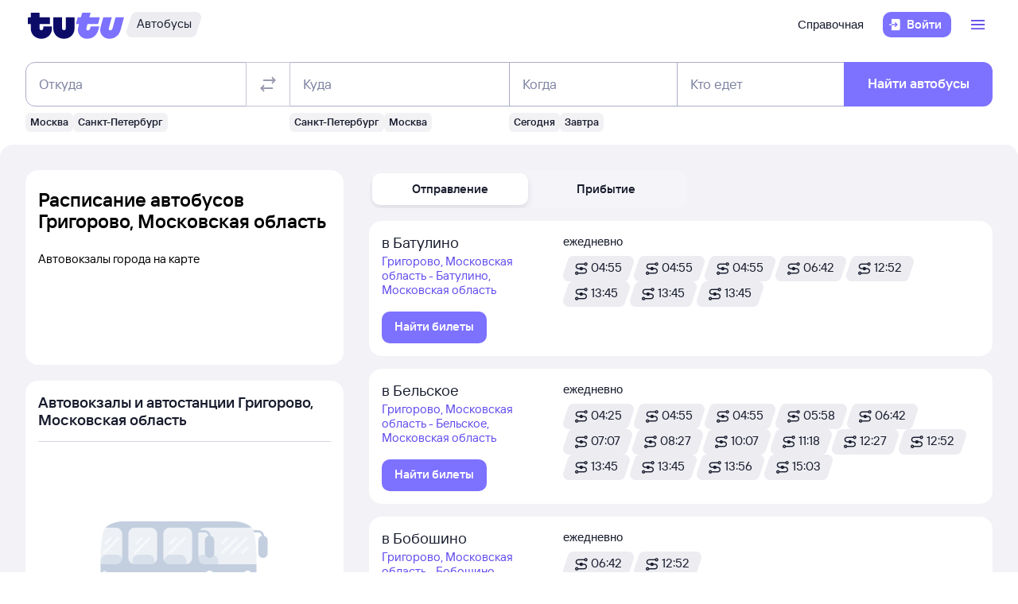

--- FILE ---
content_type: text/javascript; charset=utf-8
request_url: https://cdn1.tu-tu.ru/bus/_next/static/chunks/198-11b8ac4577dadc0a.js
body_size: 2746
content:
try{!function(){var t="undefined"!=typeof window?window:"undefined"!=typeof global?global:"undefined"!=typeof globalThis?globalThis:"undefined"!=typeof self?self:{},e=(new t.Error).stack;e&&(t._sentryDebugIds=t._sentryDebugIds||{},t._sentryDebugIds[e]="cc478b42-a4cf-4988-8cd3-2cf08c49a874",t._sentryDebugIdIdentifier="sentry-dbid-cc478b42-a4cf-4988-8cd3-2cf08c49a874")}()}catch(t){}"use strict";(self.webpackChunk_N_E=self.webpackChunk_N_E||[]).push([[198],{10902:(t,e,n)=>{n.d(e,{z:()=>m});var a=n(14232),o=n(69241),i=n(61745),c=n(40641);n(5491);var l={ProgressBar:"ProgressBar_32be423a","background-default":"backgroundDefault_32be423a","background-semantic-neutral":"backgroundSemanticNeutral_32be423a","background-semantic-brand":"backgroundSemanticBrand_32be423a","background-semantic-brand-deep":"backgroundSemanticBrandDeep_32be423a","background-semantic-positive":"backgroundSemanticPositive_32be423a","background-semantic-warning":"backgroundSemanticWarning_32be423a","background-semantic-negative":"backgroundSemanticNegative_32be423a","background-semantic-rose":"backgroundSemanticRose_32be423a","background-semantic-teal":"backgroundSemanticTeal_32be423a","background-semantic-static-dark":"backgroundSemanticStaticDark_32be423a","background-semantic-static-light":"backgroundSemanticStaticLight_32be423a","content-positive":"contentPositive_32be423a","content-positive-low":"contentPositiveLow_32be423a","content-warning":"contentWarning_32be423a","content-negative":"contentNegative_32be423a","content-negative-low":"contentNegativeLow_32be423a","content-semantic-neutral-primary":"contentSemanticNeutralPrimary_32be423a","content-semantic-brand-primary":"contentSemanticBrandPrimary_32be423a","content-semantic-brand-deep-primary":"contentSemanticBrandDeepPrimary_32be423a","content-semantic-positive-primary":"contentSemanticPositivePrimary_32be423a","content-semantic-warning-primary":"contentSemanticWarningPrimary_32be423a","content-semantic-negative-primary":"contentSemanticNegativePrimary_32be423a","content-semantic-rose-primary":"contentSemanticRosePrimary_32be423a","content-semantic-teal-primary":"contentSemanticTealPrimary_32be423a","content-semantic-static-dark-primary":"contentSemanticStaticDarkPrimary_32be423a","content-semantic-static-light-primary":"contentSemanticStaticLightPrimary_32be423a","content-semantic-neutral-secondary":"contentSemanticNeutralSecondary_32be423a","content-semantic-brand-secondary":"contentSemanticBrandSecondary_32be423a","content-semantic-brand-deep-secondary":"contentSemanticBrandDeepSecondary_32be423a","content-semantic-positive-secondary":"contentSemanticPositiveSecondary_32be423a","content-semantic-warning-secondary":"contentSemanticWarningSecondary_32be423a","content-semantic-negative-secondary":"contentSemanticNegativeSecondary_32be423a","content-semantic-rose-secondary":"contentSemanticRoseSecondary_32be423a","content-semantic-teal-secondary":"contentSemanticTealSecondary_32be423a","content-semantic-static-dark-secondary":"contentSemanticStaticDarkSecondary_32be423a","content-semantic-static-light-secondary":"contentSemanticStaticLightSecondary_32be423a","content-semantic-neutral-tertiary":"contentSemanticNeutralTertiary_32be423a","layout-100":"layout100_32be423a","layout-200":"layout200_32be423a","layout-sm-100":"layoutSm100_32be423a","layout-sm-200":"layoutSm200_32be423a","layout-md-100":"layoutMd100_32be423a","layout-md-200":"layoutMd200_32be423a","layout-lg-100":"layoutLg100_32be423a","layout-lg-200":"layoutLg200_32be423a","layout-xl-100":"layoutXl100_32be423a","layout-xl-200":"layoutXl200_32be423a","layout-xxl-100":"layoutXxl100_32be423a","layout-xxl-200":"layoutXxl200_32be423a"};function m(t){let{className:e="",color:n="positive",backgroundColor:m="default",size:r=100,value:s=0,max:g=1,style:d,"data-ti":u="progress-bar",..._}=t,p=Math.min(+s,+g),b={...d,"--kite-progress-bar-component-completion":"".concat(-100+p/g*100,"%")},x=(0,c.KA)(r,100,(t,e)=>{let n=(0,c.uC)(t);return l["layout".concat(n,"-").concat(e)]});return a.createElement("progress",{style:b,className:(0,o.$)(l.ProgressBar,x,e,l["content-".concat(n)],l["background-".concat(m)]),...(0,i.th)(u),..._,max:g,value:p})}},92321:(t,e,n)=>{n.d(e,{F:()=>u});var a=n(14232),o=n(69241),i=n(43065),c=n(58587),l=n(43496),m=n(40139),r=n(40641),s=n(61745);n(25243),n(5491),n(84385),n(38803),n(31872),n(39671),n(86023),n(98477),n(54651),n(374),n(42545),n(11407),n(53641),n(26224),n(38325),n(97169),n(48554),n(88197),n(77728),n(73079),n(15812),n(34828),n(37127),n(45615),n(55305),n(90024),n(47600),n(13021),n(99800),n(1191),n(95371),n(61139),n(88462),n(72924),n(3754),n(62641),n(55607),n(98854);let g=(0,r.DM)({xsmall:"small-plain",small:"small-medium",medium:"medium-large",large:"large-large"});var d={"content-xsmall":"contentXsmall_648641c0","panel-xsmall":"panelXsmall_648641c0","content-small":"contentSmall_648641c0","panel-small":"panelSmall_648641c0","content-medium":"contentMedium_648641c0","panel-medium":"panelMedium_648641c0","content-large":"contentLarge_648641c0","panel-large":"panelLarge_648641c0","position-top":"positionTop_648641c0","position-right":"positionRight_648641c0","position-bottom":"positionBottom_648641c0","position-left":"positionLeft_648641c0","image-top":"imageTop_648641c0","image-bottom":"imageBottom_648641c0","image-left":"imageLeft_648641c0","image-right":"imageRight_648641c0","content-xsmall-sm":"contentXsmallSm_648641c0","content-small-sm":"contentSmallSm_648641c0","content-medium-sm":"contentMediumSm_648641c0","content-large-sm":"contentLargeSm_648641c0","position-top-sm":"positionTopSm_648641c0","position-right-sm":"positionRightSm_648641c0","position-bottom-sm":"positionBottomSm_648641c0","position-left-sm":"positionLeftSm_648641c0","image-top-sm":"imageTopSm_648641c0","image-bottom-sm":"imageBottomSm_648641c0","image-left-sm":"imageLeftSm_648641c0","image-right-sm":"imageRightSm_648641c0","content-xsmall-md":"contentXsmallMd_648641c0","content-small-md":"contentSmallMd_648641c0","content-medium-md":"contentMediumMd_648641c0","content-large-md":"contentLargeMd_648641c0","position-top-md":"positionTopMd_648641c0","position-right-md":"positionRightMd_648641c0","position-bottom-md":"positionBottomMd_648641c0","position-left-md":"positionLeftMd_648641c0","image-top-md":"imageTopMd_648641c0","image-bottom-md":"imageBottomMd_648641c0","image-left-md":"imageLeftMd_648641c0","image-right-md":"imageRightMd_648641c0","content-xsmall-lg":"contentXsmallLg_648641c0","content-small-lg":"contentSmallLg_648641c0","content-medium-lg":"contentMediumLg_648641c0","content-large-lg":"contentLargeLg_648641c0","position-top-lg":"positionTopLg_648641c0","position-right-lg":"positionRightLg_648641c0","position-bottom-lg":"positionBottomLg_648641c0","position-left-lg":"positionLeftLg_648641c0","image-top-lg":"imageTopLg_648641c0","image-bottom-lg":"imageBottomLg_648641c0","image-left-lg":"imageLeftLg_648641c0","image-right-lg":"imageRightLg_648641c0","content-xsmall-xl":"contentXsmallXl_648641c0","content-small-xl":"contentSmallXl_648641c0","content-medium-xl":"contentMediumXl_648641c0","content-large-xl":"contentLargeXl_648641c0","position-top-xl":"positionTopXl_648641c0","position-right-xl":"positionRightXl_648641c0","position-bottom-xl":"positionBottomXl_648641c0","position-left-xl":"positionLeftXl_648641c0","image-top-xl":"imageTopXl_648641c0","image-bottom-xl":"imageBottomXl_648641c0","image-left-xl":"imageLeftXl_648641c0","image-right-xl":"imageRightXl_648641c0","content-xsmall-xxl":"contentXsmallXxl_648641c0","content-small-xxl":"contentSmallXxl_648641c0","content-medium-xxl":"contentMediumXxl_648641c0","content-large-xxl":"contentLargeXxl_648641c0","position-top-xxl":"positionTopXxl_648641c0","position-right-xxl":"positionRightXxl_648641c0","position-bottom-xxl":"positionBottomXxl_648641c0","position-left-xxl":"positionLeftXxl_648641c0","image-top-xxl":"imageTopXxl_648641c0","image-bottom-xxl":"imageBottomXxl_648641c0","image-left-xxl":"imageLeftXxl_648641c0","image-right-xxl":"imageRightXxl_648641c0",flex:"flex_648641c0","flex-column":"flexColumn_648641c0","cover-flex":"coverFlex_648641c0",start:"start_648641c0",center:"center_648641c0",end:"end_648641c0","label-value-default-start":"labelValueDefaultStart_648641c0","label-value-default-center":"labelValueDefaultCenter_648641c0","label-value-default-end":"labelValueDefaultEnd_648641c0",flex1:"flex1_648641c0",relative:"relative_648641c0"};function u(t){let{topSlot:e,bottomSlot:n,bottomSlotPosition:u="start",listSlotPosition:_="start",topSlotPosition:p="start",size:b="small",backgroundColor:x,image:y,children:f,className:S,source:v,"data-ti":h="tile",...L}=t,k=(0,r.KA)(b,(t,e)=>{let n=(0,r.uC)(t);return d["content-".concat(e).concat(n)]}),X=(0,r.KA)(null==y?void 0:y.position,(t,e)=>{let n=(0,r.uC)(t);return d["position-".concat(e).concat(n)]}),R=(0,a.useMemo)(()=>{if(null==y?void 0:y.src){let{isRounding:t,position:e="top",isCover:n=!1,tag:c="figure",className:l,source:s,isPictureHalf:g,backgroundColor:u,..._}=y,p=(0,r.KA)(r.M0,t=>{let n=(0,r.uC)(t),a=function(t){let e,n=Object.keys(r.M0),a=(0,r.mT)(t),o={};return n.forEach(t=>{void 0!==a[t]&&(e=a[t]),o[t]=e}),o}(e)[t];return d["image-".concat(a).concat(n)]}),b={xs:n?500:300,lg:n?500:400,xl:n?600:500},x=null!=v?v:a.createElement(a.Fragment,null,s,a.createElement(i._,{alt:null==y?void 0:y.alt,..._}));return a.createElement(m._,{..._,topRightRound:b,topLeftRound:b,bottomRightRound:b,bottomLeftRound:b,isTopRightRounded:t,isTopLeftRounded:t,isBottomRightRounded:t,isBottomLeftRounded:t,paddingTop:0,paddingRight:0,paddingBottom:0,paddingLeft:0,className:(0,o.$)(g&&d.flex1,d.relative,l,n&&p),tag:c,backgroundColor:u},x)}return null},[y,v]);return a.createElement(l.Z,{className:(0,o.$)(d.flex,"object"!=typeof b&&d["panel-".concat(b)],(null==y?void 0:y.isCover)&&d["cover-flex"],!(null==y?void 0:y.src)&&d["flex-column"],X,k,S),paddingTop:{xs:350,lg:400,xl:500},paddingRight:{xs:350,lg:400,xl:500},paddingBottom:{xs:350,lg:400,xl:500},paddingLeft:{xs:350,lg:400,xl:500},size:{xs:500,lg:600},backgroundColor:x,...(0,s.th)(h),...L},e&&a.createElement("div",{className:d[p]},e),R,a.createElement(c.Im,{sizeContrast:g(b),align:u,className:(0,o.$)((null==y?void 0:y.isPictureHalf)&&d.flex1,d["label-value-default-".concat(_)])},f),n&&a.createElement("div",{className:d[u]},n))}}}]);
//# sourceMappingURL=198-11b8ac4577dadc0a.js.map

--- FILE ---
content_type: text/javascript; charset=utf-8
request_url: https://cdn1.tu-tu.ru/bus/_next/static/chunks/819-dcca3b42543bb9b4.js
body_size: 25289
content:
try{!function(){var M="undefined"!=typeof window?window:"undefined"!=typeof global?global:"undefined"!=typeof globalThis?globalThis:"undefined"!=typeof self?self:{},N=(new M.Error).stack;N&&(M._sentryDebugIds=M._sentryDebugIds||{},M._sentryDebugIds[N]="afaf6ad3-2d1f-446d-a616-489ccc66f7bf",M._sentryDebugIdIdentifier="sentry-dbid-afaf6ad3-2d1f-446d-a616-489ccc66f7bf")}()}catch(M){}"use strict";(self.webpackChunk_N_E=self.webpackChunk_N_E||[]).push([[819],{37771:(M,N,D)=>{D.d(N,{w:()=>j});var j=function(M){return M.SEARCH_FORM="search_form",M.OFFER="offer",M}({})},42829:(M,N,D)=>{D.d(N,{A:()=>e});var j=D(37876);D(14232);var I=D(30369);let z=[{name:"comfort",title:"Удобства на рейсе",text:"видно сразу"},{name:"reviews",title:"Отзывы пассажиров",text:"помогут выбрать рейс"},{name:"support",title:"Служба поддержки",text:"по телефону и в чатах"},{name:"manage_order",title:"Управляйте заказом",text:"в личном кабинете"}],g=[{src:"[data-uri]",text:"Отзывы реальных пассажиров"},{src:"[data-uri]",text:"Управляйте заказами в".concat(I.OX,"личном кабинете")},{src:"[data-uri]",text:"Покажем удобства на".concat(I.OX,"рейсах")},{src:"[data-uri]",text:"Служба поддержки по".concat(I.OX,"телефону и в чатах")}];var T=D(61745),y=D(16622),A=D(50607),u=D(58587),O=D(40139),L=D(92321);let x={slide:"eaXqC9sb8DkY8MvK"},E=M=>{let{isMobile:N=!1}=M;return(0,j.jsx)(y.F,{mode:"multiple",slideWidth:N?"80%":"".concat(100/g.length,"%"),hideBadge:!0,hidePaginationBar:!0,...(0,T.th)("advantagesBanner_new"),elements:g.map(M=>{let{src:D,text:I}=M;return(0,j.jsx)(L.F,{size:"small",className:x.slide,backgroundColor:"transparent",isRounded:!1,padding:0,topSlot:(0,j.jsx)(O._,{src:D,alt:"Баннер",ratio:N?"custom":void 0,isTopRightRounded:!0,isBottomRightRounded:!0,isTopLeftRounded:!0,isBottomLeftRounded:!0}),children:(0,j.jsx)(u.Im,{children:(0,j.jsx)(A.PM,{maxLines:2,label:I,variant:{xs:"paragraph-large",sm:"paragraph-medium"}})})},D)})})};var i=D(69241),Q=D(45302),k=D(55272),c=D(41961);let S={container:"nRFa13xRP8TF7rYo",content:"O8KMCHIEckIrxQcK",button:"xAHodXbS7kgra_vy",title:"yoHUgpcQHe0tnaJX",text:"P7JHfYshlbU0gYIN",image_background:"sxjgaNuxrK86t5Qz",image:"nmH6iMYaeAsSabeu"},U=M=>{let{onDateSelected:N=()=>{},onBannerClick:D=()=>{},onBannerButtonClick:I=()=>{}}=M;return(0,j.jsx)(Q.A,{isMobile:!0,onDateSelected:N,target:(0,j.jsxs)("div",{"data-ti":"advantagesBanner",className:(0,i.A)(S.container,"j-container"),onClick:M=>{(M=>{let N=M;for(;N.parentNode&&-1===N.className.indexOf("j-container");){if(-1!==N.className.indexOf("j-button"))return!0;N=N.parentNode}return!1})(M.target)||D("bus_buy_online")},children:[(0,j.jsxs)("div",{className:S.content,children:[(0,j.jsx)(c.A,{header:!0,className:S.title,children:"Выберите удобный рейс и\xa0купите онлайн"}),(0,j.jsx)(c.A,{className:S.text,children:"Вам помогут отзывы пассажиров и\xa0список услуг на рейсе"}),(0,j.jsx)(k.A,{onClick:I,classes:{wrapper:(0,i.A)(S.button,"j-button")},children:"Найти билеты"})]}),(0,j.jsx)("div",{className:S.image_background}),(0,j.jsx)("div",{className:S.image})]})})},C={box:"gfmJMGAth3kxNSul",icon:"flhuBAW43CYHVo6n",comfort:"OJ3Mf2EHb0gy3t8y",reviews:"txWGZQdbSXw3jjtK",support:"e0_5AoXc0o8KdS78",manage_order:"PlCqqwyEJyU0D37O",text:"Xd8BVIo0iccHi7lX"},w=M=>{let{advantage:{name:N,text:D,title:I},className:z="",onClick:g=()=>{}}=M;return(0,j.jsxs)("div",{className:(0,i.A)(C.box,C[N],z),onClick:()=>{g(N)},children:[(0,j.jsx)("div",{className:C.icon}),(0,j.jsx)(c.A,{header:!0,size:"XS",centered:!0,paragraph:!1,children:I}),(0,j.jsx)(c.A,{centered:!0,paragraph:!1,className:C.text,children:D})]})},Y={root:"g_g7uvH3bOEsrI3i",scroll_wrapper:"vHkV9BcQVTYob1CJ",container:"SUEUGVphavI3fKg2"},e=M=>{let{advantages:N=z,bannerType:D="multiple",isMobile:I=!1,onBannerClick:g=()=>{},onDateSelected:T=()=>{},onBannerButtonClick:y=()=>{}}=M;return"kite"===D?(0,j.jsx)(E,{isMobile:I}):"singular"===D?(0,j.jsx)(U,{onDateSelected:T,onBannerClick:g,onBannerButtonClick:y}):(0,j.jsx)("div",{className:Y.root,"data-ti":"advantagesBanner",children:(0,j.jsx)("div",{className:Y.scroll_wrapper,children:(0,j.jsx)("div",{className:Y.container,children:N.map(M=>(0,j.jsx)(w,{advantage:M,className:Y.item,onClick:g},M.name))})})})}},44537:(M,N,D)=>{D.d(N,{A:()=>T});var j=D(37876);D(14232);var I=D(69241),z=D(70864);let g={layout:"CBn3ERf38BUs3x2o",layoutReverse:"vhmvgpirHv8gE8G4"},T=M=>{let{children:N,className:D,isError:T=!1,reverse:y=!1,errorProps:A}=M;return(0,j.jsx)("div",{className:(0,I.A)(D,{[g.layout]:!T,[g.layoutReverse]:!T&&y}),children:T?(0,j.jsx)(z.A,{...A}):N})}},74415:(M,N,D)=>{D.d(N,{F:()=>z,L:()=>I});var j=D(98336);let I=(M,N,D)=>{let I=(0,j._U)(N);M.send("bus_departure_date_click",{type:"action",block:D,...(0,j.vd)(I)?{departure_date:(0,j.s$)(I)}:null})},z=(M,N)=>{let{from:D,to:I,date:z="",count:g=1,block:T}=N,y=(0,j._U)(z);M.send("bus_search_click",{type:"action",block:T,passenger_count:g,...D?{bus_departure_city_id:D}:null,...I?{bus_arrival_city_id:I}:null,...(0,j.vd)(y)?{departure_date:(0,j.s$)(y)}:null})}},81906:(M,N,D)=>{D.d(N,{A:()=>l});var j=D(37876),I=D(14232),z=D(69241),g=D(98336),T=D(374),y=D(11407),A=D(68849),u=D(49136);let O={wrapper:"X2I34F93mRkbdqsN",header:"_8hqWXFtIOQ7g6AD"},L=M=>{let{buttonText:N="Найти билеты",buttonProps:D={},onDateSelected:z=()=>{},onCalendarOpen:L=()=>{}}=M,[x,E]=(0,I.useState)(!1),i=(0,I.useCallback)(()=>{E(!1)},[]),Q=(0,I.useCallback)(()=>{E(!0)},[]);(0,I.useEffect)(()=>{x&&(Q(),L())},[x,L,Q]);let k=(0,I.useCallback)(M=>{let{modifiers:N,day:D}=M;null!=N&&N.disabled||(z((0,g.Yq)((0,g._U)(D),g.L7)),i())},[z,i]);return(0,j.jsx)(A.y,{isOpen:x,setOpen:E,containerStyle:{xs:"modal",sm:"dropdown"},modalProps:{minHeight:"fit-content"},renderContent:()=>(0,j.jsxs)("div",{className:O.wrapper,children:[(0,j.jsx)("div",{className:O.header,children:(0,j.jsx)(T.$n,{size:200,color:"secondary-neutral",onClick:i,isCircle:!0,leftAddon:(0,j.jsx)(y.a,{icon:"cross_outline"})})}),(0,j.jsx)(u.Ay,{modifiers:{weekend:{daysOfWeek:[0,6]}},disabledDays:{before:new Date},onChange:k,testAttributes:{container:"datepicker"}})]}),children:M=>{let{ref:I}=M;return(0,j.jsx)(T.$n,{...D,ref:I,onClick:Q,children:N})}})};var x=D(41576),E=D(61745),i=D(39671),Q=D(23311),k=D(55607);let c=M=>{let{timeItem:N,isMobile:D=!1}=M,{isTransit:I,time:z}=N;return(0,j.jsx)(k.m,{content:(0,j.jsx)(Q.L9,{color:"primary",children:"Транзитный рейс"}),openOnClick:I&&D,openOnHover:I&&!D,children:M=>{let{ref:N}=M;return(0,j.jsx)(i.E,{ref:N,value:z,size:400,badgeStyle:"tilt",leftIcon:I?(0,j.jsx)(y.a,{icon:"transit",...(0,E.th)("transit_mark")}):null,...(0,E.th)("route-time")})}})};var S=D(14555),U=D(64448),C=D(50607),w=D(58587),Y=D(43496),e=D(83802);let a={offerCard:"pSDjWVkcP2gcuR3e",info:"U_x3YCCrs2keisuo",btn:"EQJqXaw3WyEwk_Hz",schedule:"dCLfso94KdeZGF3I",group:"a0EJShcVNpUl8A_Q",times:"meeBYrG4bxwBYiSF",more:"PG_xu_qiLy4amlV_"},l=M=>{let{offer:N,title:D,isMobile:g=!1,timeBadgesCountLimit:T=18,className:y="",onDateSelected:A=()=>{},onSearchButtonClick:u=()=>{},onRelatedLinkClick:O=()=>{}}=M,{schedules:k,relatedLinks:l,arrivalGeoPointId:s,departureGeoPointId:t}=N,[d,G]=(0,I.useState)(!1),o=()=>{G(!0)},Z=(0,I.useMemo)(()=>Object.values(k.reduce((M,N)=>{var D;let{activeDaysData:j}=N,I=JSON.stringify(j),z=(null==(D=M[I])?void 0:D.times)||[];return z.push(N),M[I]={times:z,activeDaysData:j},M},{})),[k]);return(0,j.jsxs)(Y.Z,{className:(0,z.A)(a.offerCard,y),...(0,E.th)("tableCard"),children:[(0,j.jsxs)("div",{className:a.info,children:[(0,j.jsxs)(w.Im,{children:[D?(0,j.jsx)(C.PM,{label:D,labelColor:"neutral-primary",variant:"header-small"}):null,l.map(M=>(0,j.jsx)(C.PM,{label:(0,j.jsx)(x.Q,{href:M.href,onClick:()=>{(M=>{let{type:N,reload:D,href:j}=M;(0,U.e)(),O(t,s,N),D&&j&&(0,S.xr)(j)})(M)},...(0,E.th)("schedule_link"),children:M.text},M.href)},M.href))]}),(0,j.jsx)(L,{buttonProps:{size:400,className:a.btn,...(0,E.th)("buttonPrice")},onDateSelected:M=>{(0,U.e)(),A(M,t,s)},onCalendarOpen:()=>{u(t,s)}})]}),(0,j.jsx)("ul",{className:a.schedule,children:Z.map((M,N)=>{let I=M.times.length,z=I>T,y=z&&!d?null==M?void 0:M.times.slice(0,T):null==M?void 0:M.times;return(0,j.jsxs)("li",{className:a.group,...(0,E.th)("scheduleRoute"),children:[(0,j.jsx)(e.A,{data:M.activeDaysData,dayComponent:M=>(0,j.jsx)(Q.L9,{...M,color:"neutral-primary"}),weekendComponent:M=>(0,j.jsx)(Q.L9,{...M,color:"neutral-secondary"}),...(0,E.th)("scheduleDays")}),(0,j.jsxs)("ul",{className:a.times,children:[null==y?void 0:y.map(M=>(0,j.jsx)(c,{timeItem:M,isMobile:g},M.hash)),z&&!d&&(0,j.jsx)(i.E,{value:"еще ".concat(I-T," ..."),size:400,badgeStyle:"tilt",color:"brand",contentColor:"brand-primary",className:a.more,onClick:o},"more")]})]},"".concat(D).concat(N))})})]})}}}]);
//# sourceMappingURL=819-dcca3b42543bb9b4.js.map

--- FILE ---
content_type: text/javascript; charset=utf-8
request_url: https://cdn1.tu-tu.ru/bus/_next/static/chunks/175-c8bab2ae2dd8576b.js
body_size: 13359
content:
try{!function(){var c="undefined"!=typeof window?window:"undefined"!=typeof global?global:"undefined"!=typeof globalThis?globalThis:"undefined"!=typeof self?self:{},t=(new c.Error).stack;t&&(c._sentryDebugIds=c._sentryDebugIds||{},c._sentryDebugIds[t]="74a0cd6a-679d-4451-bc83-eb7ce2c2f090",c._sentryDebugIdIdentifier="sentry-dbid-74a0cd6a-679d-4451-bc83-eb7ce2c2f090")}()}catch(c){}"use strict";(self.webpackChunk_N_E=self.webpackChunk_N_E||[]).push([[175,633],{17078:(c,t,a)=>{a.d(t,{A:()=>cx});var n=a(37876),e=a(14232),o=a(56355),l=a(74415),r=a(1093),i=a(37771),s=a(44545);let u=function(c,t){let a=arguments.length>2&&void 0!==arguments[2]?arguments[2]:0;c.send(o.m[s.PK.RASPISANIE_GOROD],{type:"page",...t?{bus_departure_city_id:t}:null,bus_schedule_result_type:t&&a?"offers_available":"empty"})},d=function(c,t,a){let n=!(arguments.length>3)||void 0===arguments[3]||arguments[3],e={from:t,to:a};if(!n){let{from:c,to:t}=e;e={from:t,to:c}}(0,l.F)(c,{...e,block:i.w.OFFER})},m=function(c){let t=arguments.length>1&&void 0!==arguments[1]?arguments[1]:"";(0,l.L)(c,t,i.w.OFFER)},O=function(c,t,a){let n=!(arguments.length>3)||void 0===arguments[3]||arguments[3],e={bus_departure_city_id:t,bus_arrival_city_id:a};if(!n){let{bus_departure_city_id:c,bus_arrival_city_id:t}=e;e={bus_departure_city_id:t,bus_arrival_city_id:c}}c.send("bus_route_schedule_click",{type:"action",...e})},h=function(c,t){let a=arguments.length>2&&void 0!==arguments[2]?arguments[2]:r.Dx.DEPARTURE;c.send("bus_city_direction_click",{type:"action",bus_departure_city_id:t,field_alternative:a})};var X=a(35881),p=a(16122),y=a(2127),f=a(30369),x=a(52141),g=a(43859);let j=(c,t)=>{let a=c.split(t)[1];return(a?"".concat(a," ").concat(t):c).replace(/\s+/g," ").trim()};var _=a(73397),I=a(2252),b=a(91381),N=a(98136),M=a(12758),v=a(30654),E=a(93963),T=a(15735),k=a(98336),C=a(83920),A=a(18401);let{hostRu:D}=(0,y.Ay)(),z=(0,X.Mz)(b.Nr,c=>{let{direction:t}=c;return t===r.Dx.DEPARTURE}),L=(0,X.Mz)(z,b.oY,(c,t)=>{let{geoPoints:a}=t;return t=>{let n=null==a?void 0:a[t];if(!n)return"";let e=c?T.q.ACCUSATIVE:T.q.GENITIVE;return"".concat(c?"в":"из"," ").concat((0,N.c_)(n,e))}}),w=(0,X.Mz)(b.oY,b.Nr,(c,t)=>{var a;let{geoPoints:n}=c,{cityGeoPoint:e,directSchedule:o}=t,l=o[0],r=(null==n?void 0:n[null==l?void 0:l.geoPointId])||e,i=o.reduce((c,t)=>c+t.schedules.length,0);return(c=>{let{offersCount:t=0,routesCount:a=0,cityGenitive:n="",cityAccusative:e="",cityName:o="",cityGeoPointId:l=null,firstOfferSchedulesCount:r=0,firstOfferAccusative:i=""}=c,s=(c,t)=>{switch(t){case 1:return(0,g.bv)(l,l,c,"_");case 2:return(0,g.bv)(l,l,c,"-");case 3:return(0,g.bv)(l,l,c,"+");case 4:return(0,g.bv)(l,l,c,"->");case 5:return(0,g.bv)(l,l,c,"/");default:return(0,g.bv)(l,l,c)}};return{title:"Информация о расписании автобусов ".concat(o),texts:l?1===t?[{type:x.F.TEXT,text:"Из ".concat(n).concat(f.OX).concat(s(["отправляется","отходит","выезжает"])).concat(f.OX).concat(s(["только","всего"])," один автобусный маршрут, в ").concat(i,".").concat(f.OX).concat(r>1&&"По ".concat(s(["этому маршруту","нему","которому"],1)).concat(f.OX).concat(s(["ходит","может ходить"],1)).concat(f.OX).concat(r," ").concat(s(["различных",""],2)," ").concat((0,g.Yn)(r,["рейс","рейса","рейсов"]),"."))},{type:x.F.TEXT,text:"".concat(s(["Если нажать","Если кликнуть"],3)," на время отправления").concat(f.OX).concat(s(["нужного вам ","интересующего вас "," "],3)).concat(s(["автобуса","рейса"],4)," можно").concat(f.OX).concat(s(["увидеть","посмотреть","узнать"],4),", какие остановки").concat(f.OX).concat(s(["есть","имеются","будут","ожидаются"],1)," в пути, и").concat(f.OX).concat(s(["сколько времени","приблизительное время, которое","примерное время, которое","время, которое","ориентировочное время, которое","как много времени","сколько часов"])," ").concat(s(["потребуется","понадобится"],5),", чтобы").concat(f.OX).concat(s(["добраться","доехать"])," в ").concat(e,".").concat(f.OX).concat(s(["Чтобы","Для того чтобы","Если вы хотите"],5)).concat(f.OX).concat(s(["узнать","уточнить"],1)).concat(f.OX).concat(s(["стоимость","цену"],2)," и купить билет").concat(f.OX).concat(s(["на автобус ",""],3)).concat(s(["нажмите кнопку","кликните на кнопку","перейдите по кнопке"],1)," \xabУзнать цены\xbb.").concat(f.OX).concat(s(["Откроется","При нажатии откроется"],4)," календарь, где").concat(f.OX).concat(s(["надо будет","можно будет","можно","нужно"],2)).concat(f.OX).concat(s(["выбрать","указать"],5)).concat(f.OX).concat(s(["дату","желаемую дату","день"],5)," поездки. После этого").concat(f.OX).concat(s(["покажутся","появятся"])," все").concat(f.OX).concat(s(["доступные","свободные"],1)," рейсы на").concat(f.OX).concat(s(["этот день","выбранную дату","нужный день"],3)," и").concat(f.OX).concat(s(["цена на билет","стоимость поездки","стоимость вашего билета"],4),".").concat(f.OX).concat(s(["Дальше","В дальнейшем","Затем","Далее"],3)," система подскажет все шаги по оформлению").concat(f.OX).concat(s(["билета","поездки"],2),".").concat(f.OX)},{type:x.F.TEXT,text:s(["Удачной поездки!","Приятного путешествия!","Счастливого пути!","Хорошей дороги!"])}]:t>1&&t<15?[{type:x.F.TEXT,text:"Вокзал ".concat(n," связан").concat(f.OX).concat(s(["автобусными маршрутами","маршрутами автобусов","автобусными рейсами","рейсами автобусов","автобусным сообщением"])," с {offersCount}").concat(f.OX).concat(s([(0,g.Yn)(t,["конечным городом","конечными городами","конечными городами"]),(0,g.Yn)(t,["пунктом назначения","пунктами назначения","пунктами назначения"]),(0,g.Yn)(t,["точкой назначения","точками назначения","точками назначения"]),(0,g.Yn)(t,["конечной станцией","конечными станциями","конечными станциями"])]),".").concat(f.OX).concat(s(["Конечно","Естественно","Безусловно","Однако","При этом","Разумеется"],1),", промежуточных").concat(f.OX).concat(s(["точек","пунктов","городов"],2)).concat(f.OX).concat(s(["намного","существенно","гораздо","заметно","куда"],3)," больше.").concat(f.OX).concat(s(["Чтобы","Для того чтобы"],4)).concat(f.OX).concat(s(["узнать","выяснить","определить","посмотреть"],4),", как").concat(f.OX).concat(s(["доехать","добраться","попасть"],3)," в").concat(f.OX).concat(s(["нужный вам","интересующий вас","интересный вам","требующийся вам","нужный"])," город –").concat(f.OX).concat(s(["воспользуйтесь формой поиска","воспользуйтесь формой поиска вверху страницы","используйте форму поиска","используйте форму поиска вверху страницы"],3),".")},{type:x.F.TEXT,text:"".concat(s(["На этой странице представлено","Здесь представлено","Мы предлагаем"])," расписание автобусов, где").concat(f.OX).concat(s(["есть","можно посмотреть","видно"])," время отправления").concat(f.OX).concat(s(["каждого","любого"])," рейса и").concat(f.OX).concat(s(["дни недели","дни"],1),", по которым он").concat(f.OX).concat(s(["выполняется","ходит","курсирует"],1),". Если").concat(f.OX).concat(s(["нажать на ссылку","кликнуть на ссылку","перейти по ссылке"],2)," со временем отправления").concat(f.OX).concat(s(["автобуса ",""],3)).concat(s(["вы увидите","вы узнаете","можно посмотреть"],4),",").concat(f.OX).concat(s(["будут ли","есть ли"],4)).concat(f.OX).concat(s(["на маршруте","в пути"],5)).concat(s([" промежуточные "," "],5),"остановки и").concat(f.OX).concat(s(["какие они","как долго они длятся","где они расположены"],5),".").concat(f.OX).concat(s(["По кнопке","При нажатии на","Если нажать","При клике на","По клику на"],3)," \xabУзнать цены\xbb").concat(f.OX).concat(s(["откроется","открывается","показывается"])," календарь. Выбрав нужную дату, вы").concat(f.OX).concat(s(["увидите","найдете","узнаете"],1)," точную").concat(f.OX).concat(s(["стоимость","цену"],1)," билета на").concat(f.OX).concat(s(["определенный","конкретный"],2)," день и рейс, и сможете").concat(f.OX).concat(s(["его купить","его приобрести","его заказать","оформить заказ"],3),". Система подскажет").concat(s([", что для этого нужно сделать"," все последующие шаги"," последующие шаги"],4),".")},{type:x.F.TEXT,text:s(["Удачной поездки!","Приятного путешествия!","Счастливого пути!","Хорошей дороги!"])}]:t>16&&t<100?[{type:x.F.TEXT,text:"Из ".concat(n).concat(f.OX).concat(s(["отходит","отправляется","выезжает"],1)).concat(f.OX).concat(a," ").concat((0,g.Yn)(a,["рейс","рейса","рейсов"])," в").concat(f.OX).concat(t," ").concat(s(["различных ","разных ",""],2)).concat((0,g.Yn)(a,["город","города","городов"]),". Промежуточных").concat(f.OX).concat(s(["пунктов","точек","станций"],3)," при этом").concat(f.OX).concat(s(["гораздо","намного","куда","значительно","несравнимо","в разы","на порядок"],4)," больше.").concat(f.OX).concat(s(["Чтобы","Для того чтобы","Если вы хотите"],5)).concat(f.OX).concat(s(["посмотреть","узнать","выяснить","увидеть"])).concat(f.OX).concat(s(["подробное","полное"],1)," расписание в нужный вам город –").concat(f.OX).concat(s(["заполните форму поиска","воспользуйтесь формой поиска","внесите данные в форму поиска"],2),".")},{type:x.F.TEXT,text:"В расписание на ".concat(s(["этой","данной"],3)," странице включены все").concat(f.OX).concat(s(["направления","города"],4),", куда").concat(f.OX).concat(s(["отправляются","отходят","уходят"],5)," прямые автобусы. По каждому").concat(f.OX).concat(s(["направлению","из них"])).concat(f.OX).concat(s(["вы увидите","видно","отражается","можно посмотреть"],1),",").concat(f.OX).concat(s(["каждый ли день","ежедневно ли","по каким дням"],2)).concat(f.OX).concat(s(["есть","найдется","будет","выполняется"],3)).concat(f.OX).concat(s(["нужный","необходимый"],4)," вам рейс, и").concat(f.OX).concat(s(["в какое время","во сколько"],5)," он").concat(f.OX).concat(s(["отправится","отправляется","отходит"]),".").concat(f.OX).concat(s(["По ссылке","При клике","При нажатии","По клику"],1)," на время отправления автобуса").concat(f.OX).concat(s(["откроется","покажется","будет виден"],2)).concat(f.OX).concat(s(["список","перечень"],3)).concat(f.OX).concat(s(["остановок","стоянок"],4)," на маршруте и время").concat(f.OX).concat(s(["в пути","движения"],5),".").concat(f.OX)},{type:x.F.TEXT,text:"".concat(s(["Обратите внимание","Заметьте","Отметьте"]),", что").concat(f.OX).concat(s(["некоторые рейсы могут","часть рейсов может"],1)," быть").concat(f.OX).concat(s(["транзитными","проходящими"],2),". Они").concat(f.OX).concat(s(["начинаются","выходят"],3)," из другого города, и").concat(f.OX).concat(o," ").concat(s(["не будет для них начальной остановкой","не начальная остановка"],4),".").concat(f.OX).concat(s(["На практике","По сути","На деле","В сущности","Фактически"],5)," это").concat(f.OX).concat(s(["значит","означает"]),", что автобус может").concat(f.OX).concat(s(["немного","несколько","ненадолго"],1)," опоздать или прийти").concat(f.OX).concat(s(["чуть","слегка","на несколько минут"],2)," раньше, а").concat(f.OX).concat(s(["стоянка","остановка"],3)," будет").concat(f.OX).concat(s(["короткой","недолгой","не такой долгой"],4),".").concat(f.OX).concat(s(["Такие","Эти","Транзитные","Проходящие"],5)," рейсы").concat(f.OX).concat(s(["отмечены","выделены","помечены"])," специальным значком.")},{type:x.F.TEXT,text:"".concat(s(["По кнопке","При нажатии на","Если нажать","При клике на","По клику на"],1)," \xabУзнать цены\xbb").concat(f.OX).concat(s(["можно","вы можете"],2)," выбрать").concat(f.OX).concat(s(["дату","день"],3)," поездки и").concat(f.OX).concat(s(["перейти к расписанию","посмотреть расписание"],4)," именно на эту дату,").concat(f.OX).concat(s(["увидеть","проверить","посмотреть"],5)).concat(f.OX).concat(s(["стоимость","цену"])," и").concat(f.OX).concat(s(["приобрести","купить"],1)," билет.")}]:t>=100?[{type:x.F.TEXT,text:"Вокзал ".concat(n," связан с").concat(f.OX).concat(s(["другими","прочими"],1)," городами").concat(f.OX).concat(s(["широкой","обширной","разнообразной"],2)," маршрутной сетью. Расписание автобусов из").concat(f.OX).concat(n).concat(f.OX).concat(s(["включает в себя","содержит","охватывает","насчитывает"],3)," рейсы в более 100 конечных точек и").concat(f.OX).concat(s(["бесчисленное количество","бесчисленное множество","огромное число","огромное количество","колоссальное множество","колоссальное число"],4)," промежуточных").concat(f.OX).concat(s(["остановок","стоянок","станций"],5),".").concat(f.OX).concat(s(["На этой странице","Здесь"])).concat(f.OX).concat(s(["размещено большинство","представлено большинство","представлена значительная часть","перечислено большинство","перечислена значительная часть"],1)," основных направлений,").concat(f.OX).concat(s(["следующих","отправляющихся"],2)," из").concat(f.OX).concat(n,", но").concat(f.OX).concat(s(["удобнее","советуем"],3)," из").concat(f.OX).concat(s(["заполнить форму","воспользоваться формой","использовать форму"],4)," поиска").concat(f.OX).concat(s(["вверху","наверху","в начале"],4)," страницы и").concat(f.OX).concat(s(["посмотреть","рассмотреть","узнать","выяснить"],5)," расписание в").concat(f.OX).concat(s(["нужный вам город","интересующий вас город","нужную вам точку","интересующую вас точку","нужный конечный пункт"]),".")},{type:x.F.TEXT,text:"".concat(s(["Для удобства","Чтобы было удобнее,","Для большего комфорта"],1)," расписание отсортировано по").concat(f.OX).concat(s(["направлениям","городам прибытия"],2),", а в каждом направлении — по времени.").concat(f.OX).concat(s(["Можно","Вы можете","Есть возможность"],3)).concat(f.OX).concat(s(["найти","посмотреть","увидеть"],4)," по каким дням").concat(f.OX).concat(s(["недели ",""],5)).concat(s(["отправляются","отходят","выходят","ходят","выезжают","едут","ездят"])," автобусы в").concat(f.OX).concat(s(["нужный вам","интересный вам","интересующий вас"],1)," город,").concat(f.OX).concat(s(["найти","подобрать"],2)).concat(f.OX).concat(s(["самое раннее или самое позднее","удобное","комфортное","самое удобное","самое комфортное","подходящее","самое подходящее"],3)," время").concat(f.OX).concat(s(["выезда","отъезда"],4),".").concat(f.OX).concat(s(["Чтобы","Для того чтобы"],5)).concat(f.OX).concat(s(["увидеть","посмотреть"])).concat(f.OX).concat(s(["полный","исчерпывающий"],1)," список").concat(f.OX).concat(s(["возможных ",""],2),"список").concat(f.OX).concat(s(["маршрутов","рейсов"],3),",").concat(f.OX).concat(s(["нажмите кнопку","перейдите по ссылке","кликните на кнопку","нажмите ссылку","кликните по ссылке"],4)," \xabПоказать все направления\xbb внизу таблицы.")},{type:x.F.TEXT,text:"".concat(s(["Специальным","Особым","Дополнительным"],5)," значком").concat(f.OX).concat(s(["отмечены","указаны","обозначены"])).concat(f.OX).concat(s(["транзитные","проходящие"],1)," рейсы, когда").concat(f.OX).concat(o," не является").concat(f.OX).concat(s(["начальной точкой","началом","отправной точкой"],2)," маршрута.")},{type:x.F.TEXT,text:"Цена на ".concat(s(["одном и том же","одном","том же","том же самом"],3)," направлении у").concat(f.OX).concat(s(["разных","различных"],4)," перевозчиков").concat(f.OX).concat(s(["может отличаться","часто отличается","иногда отличается"],5),". Чтобы").concat(f.OX).concat(s(["посмотреть","узнать","выяснить"])).concat(f.OX).concat(s(["сколько стоит ваш билет","стоимость вашего билета","стоимость билета в нужную дату","стоимость билета на нужное время"],1)).concat(f.OX).concat(s(["нажмите кнопку","кликните на кнопку","перейдите по кнопке"],1)," \xabУзнать цены\xbb. Откроется календарь, где").concat(f.OX).concat(s(["вы выберете","можно выбрать","вы можете выбрать","вы сможете выбрать"],2)," дату").concat(f.OX).concat(s(["поездки","отправления"],3),". После этого").concat(f.OX).concat(s(["вы увидите","система покажет","откроется"],4)," точное расписание на выбранный день и").concat(f.OX).concat(s(["стоимость билетов","цену на билеты"],5)," для нужного направления. Останется").concat(f.OX).concat(s(["выбрать","подобрать"])).concat(f.OX).concat(s(["удобный","самый удобный","лучший"])," рейс и").concat(f.OX).concat(s(["купить","приобрести"])," билет онлайн.")}]:void 0:[]}})({offersCount:(null==o?void 0:o.length)||0,routesCount:i,cityGenitive:(0,N.c_)(e,T.q.GENITIVE),cityAccusative:(0,N.c_)(e,T.q.ACCUSATIVE),cityName:null==e?void 0:e.name,cityGeoPointId:null==e?void 0:e.id,firstOfferSchedulesCount:(null==l||null==(a=l.schedules)?void 0:a.length)||0,firstOfferAccusative:(0,N.c_)(r,T.q.ACCUSATIVE)})}),S=(0,X.Mz)(b.Nr,c=>{let{relatedCityStations:t}=c;return t.map(c=>{let{busStop:t,busTerminalInfo:a}=c;return{busTerminalInfo:a,busStop:{...t,name:(c=>{try{let t="Автостанция",a="Автовокзал",n="Международный автовокзал";if(0===c.indexOf(t))return j(c,t);if(0===c.indexOf(a))return j(c,a);if(0===c.indexOf(n))return j(c,n);return c}catch(t){return c}})(t.name)}}})});var G=a(53605),R=a(82408),V=a(20789),P=a(73119),F=a(57834),Y=a(44537),U=a(47051),Z=a(61388),W=a(94355),H=a(43496),Q=a(58078),q=a(61745),B=a(23311);let J={info:"IjmrBrOpdwU7DlkV",map:"BywlfPGSsaUePoOM"},$=c=>{let{infoTitle:t="Расписание автобусов",relatedCityStations:a,cityGeoPoint:o,onShowCityInfoMap:l,onCityInfoMapClick:r}=c,i=(0,e.useMemo)(()=>{if(a.length)return a.map(c=>{let{busStop:t}=c;return[t.latitude,t.longitude]});if(o){let{latitude:c,longitude:t}=o;return[[c,t]]}return[]},[a,o]);return(0,e.useEffect)(()=>{l()},[]),(0,n.jsxs)("div",{className:J.info,children:[(0,n.jsx)(B.H1,{size:"header-medium",...(0,q.th)("h1"),children:t}),(0,n.jsxs)("div",{children:[(0,n.jsx)(B.H3,{size:"paragraph-medium",...(0,q.th)("h3"),children:"Автовокзалы города на карте"}),(0,n.jsx)("div",{className:J.map,children:(0,n.jsx)(Q.A,{markers:i,title:"На карте",onTargetClick:()=>{r()}})})]})]})};var K=a(70864),cc=a(41576),ct=a(56311),ca=a(374),cn=a(90024),ce=a(55305);let co={stations:"SVa6jH9Jy4ZaJ7oD"},cl=c=>{let{relatedCityStations:t,stationsTitle:a,getStationLink:o,onCityStationLinkClick:l=()=>{},onStationPhoneLinkClick:r=()=>{},className:i="",isMobile:s}=c,u=(null==t?void 0:t.length)||0,[d,m]=(0,e.useState)(!s||5>=u);return s&&!u?null:(0,n.jsxs)(H.Z,{className:i,...(0,q.th)("stationsInCity"),children:[(0,n.jsx)(B.H2,{size:"header-small",color:"neutral-primary",className:(0,ce.Ms)(0),...(0,q.th)("h2"),children:a}),(0,n.jsx)(ct.A,{}),(0,n.jsx)("ul",{className:co.stations,...(0,q.th)("stationsList"),children:u?(0,n.jsxs)(n.Fragment,{children:[t.map((c,t)=>{let{busStop:a,busTerminalInfo:e}=c,{uri:i,name:s,workingHours:u,id:m}=a,{phones:O}=e,h=o(i);return(0,n.jsxs)("li",{hidden:!d&&5<=t,...(0,q.th)("stationsItem"),children:[(0,n.jsx)(cc.Q,{href:h,size:"paragraph-medium",kiteLinkClassName:(0,cn.V)("block"),onClick:()=>{l(m)},...(0,q.th)("stationsItemLink"),children:s}),O.length?O.map(c=>{let{phone:t,phoneLink:a,prefix:e,description:o}=c;return(0,n.jsxs)(B.P,{size:"paragraph-medium",...(0,q.th)("phone"),children:[e?(0,n.jsxs)(B.L9,{color:"neutral-secondary",...(0,q.th)("prefix"),children:[e,":"," "]}):null,(0,n.jsx)(cc.Q,{href:"tel:".concat(a),onClick:()=>{r(m)},...(0,q.th)("stationsItemPhone"),children:t}),o?(0,n.jsx)(B.L9,{color:"neutral-secondary",className:(0,cn.V)("block"),...(0,q.th)("description"),children:o}):null]},e+t)}):null,(0,n.jsxs)(B.P,{color:"neutral-secondary",size:"paragraph-medium",...(0,q.th)("stationsItemWorkingHours"),children:["Режим работы: ",(null==u?void 0:u.toLowerCase())||"уточняйте по телефону автостанции"]})]},i)}),!d&&(0,n.jsx)("li",{children:(0,n.jsxs)(ca.$n,{size:400,color:"secondary",onClick:()=>{m(!0)},...(0,q.th)("show_more"),children:["Показать еще ",u-5]})})]}):(0,n.jsx)(K.A,{})})]})};var cr=a(69241),ci=a(42829),cs=a(81906),cu=a(99800),cd=a(26833);let cm={schedule:"y9s8zRI794kj0iVM",offers:"vc3JqjrAl085jfYZ",toggle:"QxiuThDN6EFYEwuY"},cO=[{label:"Отправление",direction:r.Dx.DEPARTURE},{label:"Прибытие",direction:r.Dx.ARRIVAL}],ch=c=>{let{offers:t,isMoreBtnVisible:a,isMoreBtnLoading:o,isMobile:l,className:i="",onShowMoreClick:s,onChangeDirection:u,toScheduleWithDate:d,onOfferSearchClick:m,onRouteLinkClick:O,onCityDirectionClick:h}=c,[X,p]=(0,e.useState)(0),[y,f]=(0,e.useTransition)();return(0,n.jsxs)("div",{className:(0,cr.A)(cm.schedule,i),children:[(0,n.jsxs)("div",{className:cm.toggle,children:[(0,n.jsx)(cd.I,{selectedIndex:X,onChange:c=>{f(()=>{p(c);let{direction:t}=cO[c];u(t),h(t)})},size:400,...(0,q.th)("buttons_group"),children:cO.map(c=>{let{label:t}=c;return(0,n.jsx)(cd.t,{label:t},t)})}),y&&(0,n.jsx)(cu.a,{})]}),(0,n.jsx)("ul",{className:cm.offers,...(0,q.th)("schedule_list"),children:(null==t?void 0:t.length)?t.map((c,t)=>{let{arrivalGeoPointId:a,title:e}=c,o=e===r.OT.MARKETING_CARD||e===r.OT.BANNER;return(0,n.jsx)("li",{...(0,q.th)(o?void 0:"schedule_offer"),children:o?(0,n.jsx)(ci.A,{bannerType:"kite"}):(0,n.jsx)(cs.A,{offer:c,title:e,isMobile:l,onRelatedLinkClick:()=>{O(a)},onDateSelected:c=>{d(a,c)},onSearchButtonClick:()=>{m(a)}})},e+String(t))}):(0,n.jsx)(K.A,{})}),a&&(0,n.jsx)("div",{children:(0,n.jsx)(ca.$n,{size:400,color:"secondary",onClick:s,disabled:o,isLoading:o,...(0,q.th)("show_more"),children:"Показать ещё направления"})})]})};var cX=a(73504);let cp=c=>{let{seoTexts:t={}}=c,{title:a="Информация о расписании автобусов",texts:e=[]}=t;return(0,n.jsx)(cX.A,{title:(0,n.jsx)(B.H2,{className:(0,ce.Ms)(0),size:"paragraph-large",children:a}),...(0,q.th)("seo_texts"),children:e.length?e.map((c,t)=>{let{text:a}=c;return(0,n.jsx)(B.P,{size:"paragraph-medium",...(0,q.th)("seo_text"),children:a},"".concat(a).concat(t))}):(0,n.jsx)(K.A,{})})},cy={layout:"D8AV5Ex0kHYHb9mr",main:"pY08jMZyV30jzlqP",info:"lt30e_y_cFI4lqO_",stations:"YZmN4w2xA0gMT_3Z"},cf=c=>{let{metaData:t,breadcrumbs:a,seoTexts:e,direct:o,cityGeoPoint:l}=c;return(0,n.jsxs)(Z.A,{metaData:t,breadcrumbs:a,children:[(0,n.jsxs)(Y.A,{className:cy.layout,isError:!l,children:[(0,n.jsxs)("div",{className:cy.main,children:[(0,n.jsx)(ch,{...c}),(0,n.jsx)(W.A,{}),o&&(0,n.jsx)(cp,{seoTexts:e})]}),(0,n.jsx)(H.Z,{className:cy.info,children:(0,n.jsx)($,{...c})}),(0,n.jsx)(cl,{...c,className:cy.stations})]}),(0,n.jsx)(U.A,{name:"city_schedule"})]})},cx=()=>{let c=(0,F.a$)(),t=(0,R.jL)(),{cityGeoPoint:a,cityRegion:o,isDirectMoreBtnVisible:l,isReturnMoreBtnVisible:i,isMoreBtnLoading:s}=(0,R.GV)(b.Nr),y=(0,R.GV)(V.H6),x=(0,R.GV)(z),g=(0,R.GV)((0,X.Mz)((c=>(0,X.Mz)(b.Nr,z,L,(0,X.Mz)(b.oY,b.Nr,z,(t,a,n)=>{let{geoPoints:e}=t,{cityGeoPoint:o,cityRegion:l}=a;return function(t){let a=arguments.length>1&&void 0!==arguments[1]?arguments[1]:"",r={href:"",text:""},i=null==e?void 0:e[t];if(!i||!o)return r;let s=[o,i],u=[l,a],{geoPoints:d,regions:m}={geoPoints:n?s:[...s].reverse(),regions:n?u:[...u].reverse()},O=(0,A._3)(d[0],m[0]),h=(0,A._3)(d[1],m[1]);return r.href=c((0,_.ee)(...d)),r.text="".concat(O).concat(f.OX,"- ").concat(h),r}}),(c,t,a,n)=>{let{directSchedule:e,returnSchedule:o}=c;return(t?e:o).map(c=>{let{geoPointId:t,arrivalRegionName:e,schedules:o}=c,l=a(t),{href:r,text:i}=n(t,e);return{title:l,schedules:o,arrivalGeoPointId:t,relatedLinks:[{href:r,text:i}]}})}))(t),p.iC,(c,t)=>t(c))),j=(0,R.GV)(w),D=(0,R.GV)(S),Y=(0,R.GV)((0,X.Mz)(b.oY,b.Nr,M.vY,(c,a,n)=>{let{requestInfo:{lang:e}}=c,{cityGeoPoint:o,cityRegion:l}=a,r=(0,v.Oz)(o),i=(0,k.hk)(),s=t((0,I.cN)({cityName:r})),u=(0,A._3)(o,l),d=(0,N.c_)(o,T.q.GENITIVE),m=(0,A._3)(o,l,T.q.GENITIVE,"$1 ($2)"),O=(0,C.Xo)(e,"page.city.meta.description",{cityGenFull:m,cityGen:d,year:i});return{title:(0,C.Xo)(e,"page.city.meta.title",{cityNom:u,cityGen:d,year:i}),meta:[{name:"og:title",content:u},...(0,E.d)(O)],links:(0,E.z)(n,s)}})),U=(0,R.GV)((0,X.Mz)(b.Nr,c=>{let{cityGeoPoint:a,cityRegion:n}=c,e=(0,A._3)(a,n)||"",o="Расписание автобусаов";return a?[{label:o,href:t((0,I.Yp)())},{label:e}]:[{label:o}]})),Z=null==a?void 0:a.id,W=x?l:i,H=(0,A._3)(a,o)||"",Q=(0,A._3)(a,o,T.q.GENITIVE)||"",q=async(a,n)=>{let e=x?{startCityId:Z,endCityId:a,date:n}:{startCityId:a,endCityId:Z,date:n};await t((0,G.Xk)(e)),m(c,n)};return(0,e.useEffect)(()=>{t((0,P.v8)(r.Dx.ARRIVAL))},[Z]),(0,e.useEffect)(()=>{u(c,Z,null==g?void 0:g.length)},[c.pageId]),(0,n.jsx)(cf,{offers:g,direct:x,cityGeoPoint:a,isMobile:y,breadcrumbs:U,metaData:Y,isMoreBtnVisible:W,isMoreBtnLoading:s,relatedCityStations:D,stationsTitle:"Автовокзалы и автостанции ".concat(Q),infoTitle:"Расписание автобусов ".concat(H),seoTexts:j,onChangeDirection:function(){let c=arguments.length>0&&void 0!==arguments[0]?arguments[0]:r.Dx.DEPARTURE;t((0,P.oP)(c))},getStationLink:c=>t((0,I.$1)({uri:c})),toScheduleWithDate:q,onOfferSearchClick:t=>{d(c,Z,t,x)},onRouteLinkClick:t=>{O(c,Z,t,x)},onCityDirectionClick:t=>{h(c,Z,t)},onShowMoreClick:()=>{t((0,P.v8)()),c.send("bus_show_more_click",{type:"action",bus_departure_city_id:Z})},onCityStationLinkClick:t=>{c.send("bus_station_link_click",{type:"action",bus_departure_city_id:Z,bus_station_id:t})},onStationPhoneLinkClick:t=>{c.send("bus_station_phone_click",{type:"action",bus_departure_city_id:Z,bus_station_id:t})},onShowCityInfoMap:()=>{c.send("bus_map_shown",{features:["stations"]})},onCityInfoMapClick:()=>{c.send("bus_map_click",{feature:"stations",bus_departure_city_id:Z})}})}},26833:(c,t,a)=>{a.d(t,{I:()=>y,t:()=>X});var n=a(14232),e=a(69241),o=a(61745);a(42545);var l=a(3754);a(5491);var r=a(58587),i=a(11407);a(95371),a(61139),a(40641),a(88462),a(72924),a(13021),a(47600),a(43065);let s=function(){let c={};return t=>{c[t]||(c[t]=!0)}}();var u={segmentControlItem:"segmentControlItem_1f09a0ca",hug:"hug_1f09a0ca",text:"text_1f09a0ca",label:"label_1f09a0ca",subtitle:"subtitle_1f09a0ca",selected:"selected_1f09a0ca","layout-item-400":"layoutItem400_1f09a0ca","layout-item-500":"layoutItem500_1f09a0ca","layout-item-600":"layoutItem600_1f09a0ca"};let d={600:"medium-small",500:"small-medium",400:"small-small"},m={600:"paragraph-large-compact",500:"paragraph-large-compact",400:"paragraph-medium-compact"},O={600:"paragraph-small",500:"paragraph-small",400:"paragraph-small"},h={600:250,500:200,400:200};function X(c){let{size:t=500,label:a,subtitle:o,icon:s,selected:X,hug:p,onClick:y,className:f}=c,x=(0,e.$)(u.segmentControlItem,X&&u.selected,u["layout-item-".concat(t)],p&&u.hug,f);return n.createElement("div",{className:x,role:"button",onClick:y,"aria-pressed":X,tabIndex:0},s&&n.createElement(i.a,{className:u.icon,size:h[t],icon:s}),a&&n.createElement("div",{className:"text"},n.createElement(r.Im,{type:"control",sizeContrast:d[t]},n.createElement(l.L,{variant:m[t],labelClassName:u.label,label:a,isLabelAccent:!0}),o&&n.createElement(l.L,{variant:O[t],labelClassName:u.subtitle,label:o}))))}var p={segmentedControl:"segmentedControl_09f5a40f",fullWidth:"fullWidth_09f5a40f","layout-400":"layout400_09f5a40f","layout-500":"layout500_09f5a40f","layout-600":"layout600_09f5a40f"};function y(c){let{children:t,className:a,selectedIndex:l,onChange:r,fullWidth:i=!0,size:u=500,"data-ti":d="segment-control",...m}=c,O=(0,e.$)(p.segmentedControl,p["layout-".concat(u)],i&&p.fullWidth,a),h=n.Children.count(t);return(h<2||h>5)&&s("SegmentedControl должен содержать от ".concat(2," до ").concat(5," сегментов. Сегментов: ").concat(h)),n.createElement("div",{className:O,role:"group",...(0,o.th)(d),...m},n.Children.map(t,(c,t)=>n.isValidElement(c)&&c.type===X?n.cloneElement(c,{onClick:()=>{r(t)},selected:t===l,size:u}):(s("SegmentedControl должен содержать только SegmentedControlItem"),null)))}},58078:(c,t,a)=>{a.d(t,{A:()=>i});var n=a(37876);a(14232);var e=a(92366),o=a(38325),l=a(23797);let r={target:"qlWWSla2kEbG0Wya",modal:"wf7yneRbnM4DJdtM",content:"tmyBq7JhbksOA0qj",map:"jCOSjuxT7usxgaWW"},i=c=>{let{markers:t,address:a,target:i=null,content:s=null,title:u="На карте",onTargetClick:d=()=>{},...m}=c,O=(0,o.z)();return(0,n.jsxs)(n.Fragment,{children:[(0,n.jsx)("div",{onClick:()=>{d(),O.setOpen(!0)},className:r.target,children:i||(0,n.jsx)(e.default,{isStatic:!0,markers:t})}),(0,n.jsx)(l.aF,{...O,size:"medium",title:u,subtitle:a,closeOnClickOutside:!0,hasBackButton:!1,modalWrapperClassName:r.modal,contentClassName:r.content,...m,children:(0,n.jsx)("div",{className:r.map,children:s||(0,n.jsx)(e.default,{markers:t})})})]})}},92366:(c,t,a)=>{a.r(t),a.d(t,{default:()=>g});var n=a(37876),e=a(14232),o=a(69241),l=a(70864),r=a(2127),i=a(54587),s=a.n(i),u=a(82408),d=a(91381),m=a(46172),O=a(99800);let h="[data-uri]",X=a.p+"static/media/map-placeholder.f5caf81b.webp",p={ymap:"QYIemnpkV8wbWG16",static:"al78avt4Q0NSLso9",loader:"LteGhDFCOK4RoDpi",staticImage:"r8iFuCjXEc3exHJr",marker:"h7NfLMgOQUcH03We",markerIcon:"EsCxTEPtCCE9IWLV",placeholder:"uh999uFY6UWkTJRB"},{yandexMapsStaticApiKey:y}=(0,r.Ay)(),f="yandex_map",x=[55.75363,37.62007],g=c=>{var t;let{markers:a=[x],isStatic:r=!1,zoom:i=15,routeMarkers:g=null,controls:j=["zoomControl","trafficControl","typeSelector"],className:_=""}=c,{ymapsScriptLoaded:I,ymapsScriptError:b}=(0,u.GV)(d.oY),[N,M]=(0,e.useState)(!1),[v,E]=(0,e.useState)(!0),[T,k]=(0,e.useState)(!0),C=a[0]&&[...a[0]],A=(null==C?void 0:C.reverse().join(","))||"",[D,z]=(0,e.useState)(""),L=(0,e.useRef)(null);L.current=m.G$?null==(t=window)?void 0:t.ymaps:void 0,(0,e.useEffect)(()=>{if(I||L.current){M(!1),E(!1);return}if(b){M(!0),E(!1);return}let c=setTimeout(()=>{(b||!L.current)&&(M(!0),E(!1))},5e3);return()=>{clearTimeout(c)}},[I,b]),(0,e.useEffect)(()=>{if(r)return void z("https://static-maps.yandex.ru/1.x/?ll=".concat(A,"&l=map&z=").concat(i,"&apikey=").concat(y));L.current&&L.current.ready(()=>{try{let c=null;a.length>1&&(c=window.ymaps.util.bounds.fromPoints(a)),g&&(c=window.ymaps.util.bounds.fromPoints(g));let t=new window.ymaps.Map(f,{bounds:c,center:a[0],zoom:i,controls:j},{suppressMapOpenBlock:!0});if(a.length&&!g&&(a.forEach(c=>{let a=new window.ymaps.Placemark(c,null,{iconLayout:"default#image",iconImageHref:h});t.geoObjects.add(a)}),t.setZoom(t.getZoom()-.3)),g){let c=new window.ymaps.multiRouter.MultiRoute({referencePoints:g},{boundsAutoApply:!0});t.geoObjects.add(c)}}catch(c){M(!0)}finally{E(!1)}})},[L.current]);let w=(0,n.jsxs)("div",{className:p.static,children:[T&&(0,n.jsx)("div",{className:p.loader,children:(0,n.jsx)(O.a,{dimension:"80px"})}),!!D&&(0,n.jsxs)(n.Fragment,{children:[(0,n.jsx)(s(),{fill:!0,unoptimized:!0,src:D,alt:"Карта",className:p.staticImage,onError:()=>{z(X),k(!1)},onLoad:()=>{k(!1)}}),(0,n.jsx)("div",{className:p.marker,children:(0,n.jsx)("div",{className:p.markerIcon,children:(0,n.jsx)(s(),{src:h,alt:"marker",fill:!0})})})]})]}),S=(0,n.jsxs)("div",{className:p.placeholder,children:[v&&!N&&(0,n.jsx)(O.a,{dimension:"100px"}),!v&&N&&(0,n.jsx)(l.A,{title:"Что-то пошло не так",subTitle:"Обновите страницу или попробуйте позже",padding:0})]}),G=r?"yandex_map_static":f;return(0,n.jsx)("div",{id:G,className:(0,o.A)(p.ymap,_),children:r?w:S})}}}]);
//# sourceMappingURL=175-c8bab2ae2dd8576b.js.map

--- FILE ---
content_type: text/javascript; charset=utf-8
request_url: https://cdn1.tu-tu.ru/bus/_next/static/chunks/pages/raspisanie/%5BstartCity%5D-7c1bb90dfa83e74a.js
body_size: 414
content:
try{!function(){var e="undefined"!=typeof window?window:"undefined"!=typeof global?global:"undefined"!=typeof globalThis?globalThis:"undefined"!=typeof self?self:{},n=(new e.Error).stack;n&&(e._sentryDebugIds=e._sentryDebugIds||{},e._sentryDebugIds[n]="e316f42f-d0e1-4da0-8fee-b05eeae4e1f1",e._sentryDebugIdIdentifier="sentry-dbid-e316f42f-d0e1-4da0-8fee-b05eeae4e1f1")}()}catch(e){}(self.webpackChunk_N_E=self.webpackChunk_N_E||[]).push([[21,720],{67155:(e,n,t)=>{(window.__NEXT_P=window.__NEXT_P||[]).push(["/raspisanie/[startCity]",function(){return t(68189)}])},68189:(e,n,t)=>{"use strict";t.r(n),t.d(n,{__N_SSP:()=>f,default:()=>r});var s=t(17078),d=t(87972),f=!0;let r=(0,d.$)(s.A)},87972:(e,n,t)=>{"use strict";t.d(n,{$:()=>f});var s=t(37876);t(14232);var d=t(73249);let f=(e,n)=>t=>{let{hydrating:f}=d.i.useHydration(t),{isStatic:r=!1}=n||{};return r?(0,s.jsx)(e,{...t}):f?null:(0,s.jsx)(e,{...t})}}},e=>{e.O(0,[137,272,198,877,671,447,864,289,819,175,636,593,792],()=>e(e.s=67155)),_N_E=e.O()}]);
//# sourceMappingURL=[startCity]-7c1bb90dfa83e74a.js.map

--- FILE ---
content_type: text/javascript; charset=utf-8
request_url: https://cdn1.tu-tu.ru/bus/_next/static/chunks/877-cef245e42a2a3f48.js
body_size: 6919
content:
try{!function(){var e="undefined"!=typeof window?window:"undefined"!=typeof global?global:"undefined"!=typeof globalThis?globalThis:"undefined"!=typeof self?self:{},t=(new e.Error).stack;t&&(e._sentryDebugIds=e._sentryDebugIds||{},e._sentryDebugIds[t]="39052df2-c7a4-416e-91bb-3814d5bc7e3d",e._sentryDebugIdIdentifier="sentry-dbid-39052df2-c7a4-416e-91bb-3814d5bc7e3d")}()}catch(e){}(self.webpackChunk_N_E=self.webpackChunk_N_E||[]).push([[877],{16622:(e,t,a)=>{"use strict";a.d(t,{F:()=>x});var n=a(14232),i=a(69241),r=a(77170),l=a.n(r),o=a(61745),s=a(39671),c=a(40139),u=a(40641),d=a(374),f=a(10902);a(5491);var m={content:"content_3a31b62a",dot:"dot_3a31b62a",middle:"middle_3a31b62a",static:"static_3a31b62a",auto:"auto_3a31b62a","pagination-bar-slide":"paginationBarSlide_3a31b62a",paginationBar:"paginationBar_3a31b62a","paginationBar-100":"paginationBar100_3a31b62a","prev-0":"prev0_3a31b62a","prev-1":"prev1_3a31b62a","prev-2":"prev2_3a31b62a","prev-3":"prev3_3a31b62a",prevMax:"prevMax_3a31b62a","last-0":"last0_3a31b62a","last-1":"last1_3a31b62a","last-2":"last2_3a31b62a","last-3":"last3_3a31b62a",lastMax:"lastMax_3a31b62a","dot-1":"dot1_3a31b62a","dot-2":"dot2_3a31b62a","dot-3":"dot3_3a31b62a","dot-4":"dot4_3a31b62a","paginationBar-200":"paginationBar200_3a31b62a","paginationBar-sm-100":"paginationBarSm100_3a31b62a","paginationBar-sm-200":"paginationBarSm200_3a31b62a","paginationBar-md-100":"paginationBarMd100_3a31b62a","paginationBar-md-200":"paginationBarMd200_3a31b62a","paginationBar-lg-100":"paginationBarLg100_3a31b62a","paginationBar-lg-200":"paginationBarLg200_3a31b62a","paginationBar-xl-100":"paginationBarXl100_3a31b62a","paginationBar-xl-200":"paginationBarXl200_3a31b62a","paginationBar-xxl-100":"paginationBarXxl100_3a31b62a","paginationBar-xxl-200":"paginationBarXxl200_3a31b62a"};function p(e){let{value:t=0,setValue:a,onClick:r,total:l=0,size:s=200,interval:c=0,isStatic:d=!1,"data-ti":p="pagination-bar"}=e,v=(0,n.useRef)(void 0);return(0,n.useEffect)(()=>c?(v.current=setInterval(()=>{let e=t+1;e===l&&(e=0),null==a||a(e,"auto")},c),()=>{clearInterval(v.current)}):()=>{clearInterval(v.current)},[a,c,t,l]),n.createElement("div",{className:(0,i.$)(m.paginationBar,(0,u.lP)(m,{paginationBar:s}))},n.createElement("div",{className:(0,i.$)(m.content,m["prev-".concat(t)],m["last-".concat(l-t-1)],{[m.prevMax]:t+1>4,[m.lastMax]:l-t-1>=4}),style:{"--pagination-bar-slide-transition-duration":"".concat(c||0,"ms")}},Array.from({length:l},(e,t)=>t).map((e,l)=>n.createElement(f.z,{onClick:e=>{null==a||a(l,"manual"),null==r||r(e,"progressBar".concat(l))},max:t===l?100:void 0,key:e,size:s,className:(0,i.$)(m.bar,m["dot-".concat(Math.abs(t-l))],{[m.static]:d,[m.middle]:t===l,[m.auto]:t===l&&c,[m.dot]:t!==l}),...(0,o.th)(p)}))))}var v=a(11407),b=a(90024);a(53641),a(26224),a(38325),a(97169),a(98477),a(48554),a(88197),a(54651),a(77728),a(73079),a(15812),a(43496),a(45615),a(55305),a(34828),a(37127),a(42545),a(95371),a(61139),a(88462),a(72924),a(13021),a(47600),a(43065),a(99800),a(1191),a(3754),a(62641),a(55607),a(58587);var g={container:"container_bf6c96f7","hover-arrows":"hoverArrows_bf6c96f7",carouselWrapper:"carouselWrapper_bf6c96f7",carousel:"carousel_bf6c96f7","slide-size":"slideSize_bf6c96f7","rail-size-default":"railSizeDefault_bf6c96f7","rail-size-percent":"railSizePercent_bf6c96f7","slide-size-sm":"slideSizeSm_bf6c96f7","rail-size-default-sm":"railSizeDefaultSm_bf6c96f7","rail-size-percent-sm":"railSizePercentSm_bf6c96f7","slide-size-md":"slideSizeMd_bf6c96f7","rail-size-default-md":"railSizeDefaultMd_bf6c96f7","rail-size-percent-md":"railSizePercentMd_bf6c96f7","slide-size-lg":"slideSizeLg_bf6c96f7","rail-size-default-lg":"railSizeDefaultLg_bf6c96f7","rail-size-percent-lg":"railSizePercentLg_bf6c96f7","slide-size-xl":"slideSizeXl_bf6c96f7","rail-size-default-xl":"railSizeDefaultXl_bf6c96f7","rail-size-percent-xl":"railSizePercentXl_bf6c96f7","slide-size-xxl":"slideSizeXxl_bf6c96f7","rail-size-default-xxl":"railSizeDefaultXxl_bf6c96f7","rail-size-percent-xxl":"railSizePercentXxl_bf6c96f7","single-plus":"singlePlus_bf6c96f7",rail:"rail_bf6c96f7",slide:"slide_bf6c96f7","slide-single-plus":"slideSinglePlus_bf6c96f7",active:"active_bf6c96f7",badge:"badge_bf6c96f7","pagination-hidden":"paginationHidden_bf6c96f7",arrow:"arrow_bf6c96f7",outside:"outside_bf6c96f7",left:"left_bf6c96f7",right:"right_bf6c96f7","arrow-300":"arrow300_bf6c96f7","arrow-400":"arrow400_bf6c96f7",shadow:"shadow_bf6c96f7",bar:"bar_bf6c96f7","no-animation":"noAnimation_bf6c96f7"};let h=e=>{let{onClickLeft:t,onClickRight:a,paginationBarProps:r,outside:l,displayLeftArrow:s={xs:"none",md:"flex"},displayRightArrow:c={xs:"none",md:"flex"},arrowSize:u=400,hidePaginationBar:f,arrowsClassName:m,arrowType:h="secondary",disableAnimation:y,hideControls:_}=e;return n.createElement(n.Fragment,null,n.createElement("div",{className:m,style:{display:_?"none":void 0}},n.createElement("div",{className:(0,i.A)(g.arrow,g.left,(0,b.V)(s),{[g.outside]:l}),onClick:t},n.createElement(d.$n,{size:{xs:300,md:u},isCircle:!0,className:"primary"===h?g.shadow:"",color:"contrast-low-neutral",leftAddon:n.createElement(v.a,{icon:"angle-arrow-small-left_outline"}),...(0,o.Ay)("carousel-arrow-left")})),n.createElement("div",{className:(0,i.A)(g.arrow,g.right,(0,b.V)(c),{[g.outside]:l}),onClick:a},n.createElement(d.$n,{size:{xs:300,md:u},isCircle:!0,className:"primary"===h?g.shadow:"",color:"contrast-low-neutral",rightAddon:n.createElement(v.a,{icon:"angle-arrow-small-right_outline"}),...(0,o.Ay)("carousel-arrow-right")}))),n.createElement("div",{className:(0,i.A)(g.bar,{[g["no-animation"]]:y}),style:{display:f?"none":void 0},...(0,o.Ay)("carousel-pagination")},n.createElement(p,{size:{xs:100,md:200},...r})))};function y(e){let t=e.match(/[a-zA-Z%]+$/);return t?t[0]:"px"}let _=n.forwardRef((e,t)=>{let{children:a,style:r,slideWidth:l,totalSlides:o,railCssVariables:s={}}=e,c=(0,u.KA)(l,(e,t)=>{let a=y(t),n=(0,u.uC)(e);return g["rail-size-".concat("%"===a?"percent":"default").concat(n)]});if("string"==typeof l){let e=y(l);s["--kite-carousel-rail-width"]="".concat(parseInt(l,10)*o).concat(e)}return n.createElement("div",{className:(0,i.$)(g.rail,c),style:{...r,...s},ref:t},a)}),w=e=>{let{children:t,className:a,onElementClick:r,style:l}=e;return n.createElement("div",{className:(0,i.$)(g.slide,a),...(0,o.Ay)("carousel-slide"),onClick:r,style:l},t)},x=e=>{let t,{hidePaginationBar:a=!1,hideBadge:r=!1,hoverOnlyArrows:d=!1,scroll:f="single",active:m=0,onActiveSlideChanged:p,arrowSlideCount:v=1,elements:b=[],slideWidth:x="100%",slideHeight:E,slideAspectRatio:k,displayLeftArrow:z={xs:"none",md:"flex"},displayRightArrow:M={xs:"none",md:"flex"},arrowSize:S=400,arrows:A="inside",arrowType:B="secondary",mode:D="single",paginationBarProps:C,badgeProps:N,onClick:j,onElementClick:T,onSwipe:L,className:W,lazyMode:X=!0,allowVerticalScroll:I=!1,...O}=e,$=(0,n.useRef)(void 0),P=(0,n.useRef)(null),F=(0,n.useRef)(null),R=(0,n.useRef)(0),V=(0,n.useRef)(0),[K,U]=(0,n.useState)("endless"===f?m+b.length:m),[Y,q]=(0,n.useState)(0),[H,Z]=(0,n.useState)(0),[G,J]=(0,n.useState)(1),Q=(0,n.useRef)(!1),[ee,et]=(0,n.useState)(!1),[ea,en]=(0,n.useState)(!1),[ei,er]=(0,n.useState)(!0),el="endless"===f||"combined"===f&&ea,eo=(0,n.useMemo)(()=>b.concat(el?b.concat(b):[]),[el,b]),es=b.length,ec=el?3*es:es,eu=Y;K>=es-G&&!el&&"multiple"===D&&ei&&(eu+=H),t="multiple"!==D?"100%":"object"==typeof x?function(e){let t={},a=e[Object.keys(u.M0).find(t=>void 0!==e[t])];for(let n of Object.keys(u.M0))void 0!==e[n]&&(a=e[n]),t[n]=a;return t}(x):x;let ed=(0,u.KA)(t,e=>{let t=(0,u.uC)(e);return g["slide-size".concat(t)]}),ef={"--kite-carousel-total-slides":"".concat(ec),"--kite-carousel-current-index":"".concat(K),"--kite-carousel-translate-offset":"".concat(eu,"px")},em={};"object"==typeof t&&"multiple"===D?Object.entries(u.M0).forEach(e=>{let[a]=e;if(t[a]){ef["--kite-carousel-slide-width"]=t.xs,em["--kite-carousel-rail-width"]="".concat(parseInt(t.xs,10)*ec).concat(y(t.xs)),ef["--kite-carousel-slide-width-".concat(a)]=t[a];let e=y(t[a]);em["--kite-carousel-rail-width-".concat(a)]="".concat(parseInt(t[a],10)*ec).concat(e)}}):"multiple"===D&&"string"==typeof t&&Object.entries(u.M0).forEach(e=>{let[a]=e;ef["--kite-carousel-slide-width"]=t,em["--kite-carousel-rail-width"]="".concat(parseInt(t,10)*ec).concat(y(t)),ef["--kite-carousel-slide-width-".concat(a)]=t;let n=y(t);em["--kite-carousel-rail-width-".concat(a)]="".concat(parseInt(t,10)*ec).concat(n)}),"string"==typeof t&&(ef["--kite-carousel-slide-width"]=t);let ep={};E&&"object"==typeof E?Object.entries(u.M0).forEach(e=>{let[t]=e;E[t]&&(ep["--kite-carousel-slide-height-".concat(t)]=E[t])}):E&&(ep["--kite-carousel-slide-height"]=E),k&&"object"==typeof k?Object.entries(u.M0).forEach(e=>{let[t]=e;k[t]&&(ep["--kite-carousel-slide-aspect-ratio-".concat(t)]=k[t])}):k&&(ep["--kite-carousel-slide-aspect-ratio"]=k);let ev=e=>{e>=es&&e<2*es||(clearTimeout($.current),$.current=setTimeout(()=>{et(!0),q(0),requestAnimationFrame(()=>{e>=2*es?U(e%es+es):e<es&&U(2*es-1),requestAnimationFrame(()=>{q(0),et(!1)})})},300))},eb=function(){let e=arguments.length>0&&void 0!==arguments[0]?arguments[0]:1,t=arguments.length>1?arguments[1]:void 0,a=ea,n=K+e;!ea&&n>=es-1&&(a=!0,en(!0));let i="endless"===f||"combined"===f&&a;!i&&n>=es-G+1&&(n=es-G),!i&&n<=0&&(n=0),U(i?n:n%es),null==p||p(n%es,K%es,t),q(0),i&&ev(n)},eg=function(){let e=arguments.length>0&&void 0!==arguments[0]?arguments[0]:1,t=arguments.length>1?arguments[1]:void 0;if("combined"===f&&!ea)return void q(0);let a=K-e;!el&&a<0&&(a=0),U(a),null==p||p(a%es,K%es,t),q(0),el&&ev(a)},eh=(e,t)=>{let a=e%es,n=K%es,i=el&&!Q.current&&a<n?1:a-n;i&&(i<0&&eg(-i,t),eb(i,t))};(0,n.useEffect)(()=>{let e,t=P.current;if(!t)return;let a={x:0},n=()=>{ey(-a.x),a.x=0},i=t=>{!(2>Math.abs(t.deltaX))&&(Math.abs(t.deltaX)<=Math.abs(t.deltaY)||(t.preventDefault(),a.x+=t.deltaX,q(-a.x),e&&window.clearTimeout(e),e=window.setTimeout(n,120)))};return t.addEventListener("wheel",i,{passive:!1}),()=>{t.removeEventListener("wheel",i),e&&window.clearTimeout(e)}},[]);let ey=function(e){let t=n.useRef(e);return n.useLayoutEffect(()=>{t.current=e}),n.useCallback(function(){for(var e=arguments.length,a=Array(e),n=0;n<e;n++)a[n]=arguments[n];return t.current(...a)},[])}(e=>{var t,a;let n=(null==(a=F.current)||null==(t=a.firstChild)?void 0:t.offsetWidth)||0,i=Math.floor(Math.abs(e)/n);if(Math.abs(e)>.3*n){let t=e>0?"prev":"next";("prev"===t?eg:eb)(i||1,"swipe"),null==L||L({swipeDirection:t,totalElements:b.length,activeElements:K%es+1,slidesToMove:i||1})}else q(0)}),e_=()=>{var e,t;if(!Q.current)return void q(0);Q.current=!1;let a=(null==(t=F.current)||null==(e=t.firstChild)?void 0:e.offsetWidth)||0,n=Math.floor(Math.abs(Y)/a);if(Math.abs(Y)>.3*a){let e=Y>0?"prev":"next";("prev"===e?eg:eb)(n||1,"swipe"),null==L||L({swipeDirection:e,totalElements:b.length,activeElements:K%es+1,slidesToMove:n||1})}else q(0)},ew=(0,n.useCallback)(()=>{var e,t,a;if(!P.current)return;let n=P.current.offsetWidth,i=null==(t=F.current)||null==(e=t.firstChild)?void 0:e.offsetWidth;(null==(a=F.current)?void 0:a.firstElementChild)&&(n+=2*parseInt(getComputedStyle(F.current.firstElementChild).paddingLeft));let r=n/i,l=Math.round(r);((r=l-r<=.02?l:Math.floor(n/i))===1/0||"single"===D||"single-plus"===D)&&(r=1),J(r),er(r<ec);let o=n-r*i;Z(o>0?o:0)},[D,ec]);(0,n.useLayoutEffect)(()=>(ew(),window.addEventListener("resize",ew),()=>{window.removeEventListener("resize",ew)}),[ew]),(0,n.useEffect)(()=>{eh(m)},[m]),(0,n.useEffect)(()=>{let e=P.current,t=l()(e=>{if("touches"in e){let t=e.touches[0].clientX-R.current,a=e.touches[0].clientY-V.current;if(!Q.current){if(I&&Math.abs(a)>Math.abs(t))return;Q.current=!0}Q.current&&(e.preventDefault(),e.stopPropagation(),q(e.touches[0].clientX-R.current))}else if(e instanceof MouseEvent){if(!Q.current)return void q(0);e.preventDefault(),e.stopPropagation(),q(e.clientX-R.current)}},16);return null==e||e.addEventListener("touchmove",t,{passive:!1}),null==e||e.addEventListener("mousemove",t,{passive:!1}),()=>{null==e||e.removeEventListener("touchmove",t),null==e||e.removeEventListener("mousemove",t)}},[I]);let ex=(0,n.useMemo)(()=>{let e=[];for(let t=-v;t<G+v+1;t++)e.push((K+t+es)%es);return e},[v,G,K,es]);return n.createElement("div",{className:(0,i.$)(g.container,g[D],g["arrow-".concat(S||400)],{[g.first]:0===K&&!el&&ei,[g.last]:K>=es-G&&!el&&ei,[g["pagination-hidden"]]:a||"multiple"===D},W),ref:P,onTouchStart:e=>{let{clientX:t,clientY:a}=e.touches[0];R.current=t,V.current=a,I?Q.current=!1:Q.current=!0},onTouchEnd:e_,onMouseDown:e=>{var t,a;t=e.clientX,a=e.clientY,R.current=t,V.current=a,Q.current=!0},onMouseUp:e_,onMouseLeave:e_,...(0,o.Ay)("carousel"),...O},n.createElement("div",{className:g.carouselWrapper},n.createElement("div",{style:{...ef,pointerEvents:10>Math.abs(Y)?void 0:"none"},className:g.carousel},n.createElement(_,{railCssVariables:em,slideWidth:t,totalSlides:ec,style:{transition:Q.current||ee?"none":void 0},ref:F},eo.map((e,t)=>{let a=t%es,r=ex.includes(a),l=a===K%es,o=function(e,t){if(!X||!n.isValidElement(e))return e;let{type:a}=e,i=a===c._;return"img"===a||i?e.props&&void 0!==e.props.loading?e:n.cloneElement(e,{loading:t?"eager":"lazy"}):e}(e,r);return n.createElement(w,{onElementClick:T,className:(0,i.$)(ed,g["slide-".concat(D)],{[g.active]:l}),key:t,style:ep},o)})))),!r&&"multiple"!==D&&n.createElement(s.E,{...(0,o.Ay)("carousel-badge"),size:{xs:200,md:300},isValueAccent:(null==N?void 0:N.isValueAccent)||!1,isValueNumeric:(null==N?void 0:N.isValueNumeric)||!1,contentColor:(null==N?void 0:N.contentColor)||"static-light-primary",color:(null==N?void 0:N.color)||"static-dark",...N,value:"".concat(K%es+1," / ").concat(b.length),style:null==N?void 0:N.style,className:(0,i.$)(null==N?void 0:N.className,g.badge)}),n.createElement(h,{hideControls:!ei,disableAnimation:Q.current||ee,arrowType:B,arrowsClassName:d?g["hover-arrows"]:void 0,displayLeftArrow:(el||0!==K)&&(ea||"combined"!==f)?z:"none",displayRightArrow:!el&&K>=es-G?"none":M,arrowSize:S,hidePaginationBar:a||"multiple"===D,onClickLeft:e=>{eg(v>0&&"multiple"===D?v:1,"leftArrow"),null==j||j(e,"leftArrow")},onClickRight:e=>{eb(v>0&&"multiple"===D?v:1,"rightArrow"),null==j||j(e,"rightArrow")},outside:"outside"===A,paginationBarProps:{value:K,setValue:(e,t)=>{eh(e,"manual"===t?"paginationBar":void 0)},total:ec,size:{xs:100,md:200},...C,onClick:j}}))}},77170:(e,t,a)=>{var n="Expected a function",i=0/0,r=/^\s+|\s+$/g,l=/^[-+]0x[0-9a-f]+$/i,o=/^0b[01]+$/i,s=/^0o[0-7]+$/i,c=parseInt,u="object"==typeof a.g&&a.g&&a.g.Object===Object&&a.g,d="object"==typeof self&&self&&self.Object===Object&&self,f=u||d||Function("return this")(),m=Object.prototype.toString,p=Math.max,v=Math.min,b=function(){return f.Date.now()};function g(e){var t=typeof e;return!!e&&("object"==t||"function"==t)}function h(e){if("number"==typeof e)return e;if("symbol"==typeof(t=e)||t&&"object"==typeof t&&"[object Symbol]"==m.call(t))return i;if(g(e)){var t,a="function"==typeof e.valueOf?e.valueOf():e;e=g(a)?a+"":a}if("string"!=typeof e)return 0===e?e:+e;e=e.replace(r,"");var n=o.test(e);return n||s.test(e)?c(e.slice(2),n?2:8):l.test(e)?i:+e}e.exports=function(e,t,a){var i=!0,r=!0;if("function"!=typeof e)throw TypeError(n);return g(a)&&(i="leading"in a?!!a.leading:i,r="trailing"in a?!!a.trailing:r),function(e,t,a){var i,r,l,o,s,c,u=0,d=!1,f=!1,m=!0;if("function"!=typeof e)throw TypeError(n);function y(t){var a=i,n=r;return i=r=void 0,u=t,o=e.apply(n,a)}function _(e){var a=e-c,n=e-u;return void 0===c||a>=t||a<0||f&&n>=l}function w(){var e,a,n,i=b();if(_(i))return x(i);s=setTimeout(w,(e=i-c,a=i-u,n=t-e,f?v(n,l-a):n))}function x(e){return(s=void 0,m&&i)?y(e):(i=r=void 0,o)}function E(){var e,a=b(),n=_(a);if(i=arguments,r=this,c=a,n){if(void 0===s)return u=e=c,s=setTimeout(w,t),d?y(e):o;if(f)return s=setTimeout(w,t),y(c)}return void 0===s&&(s=setTimeout(w,t)),o}return t=h(t)||0,g(a)&&(d=!!a.leading,l=(f="maxWait"in a)?p(h(a.maxWait)||0,t):l,m="trailing"in a?!!a.trailing:m),E.cancel=function(){void 0!==s&&clearTimeout(s),u=0,i=c=r=s=void 0},E.flush=function(){return void 0===s?o:x(b())},E}(e,t,{leading:i,maxWait:t,trailing:r})}},83802:(e,t,a)=>{"use strict";a.d(t,{A:()=>o});var n=a(4902),i=a(14232);let r={day:"w10y_PTH38cZDNVD",weekend:"DEEaiKbWn8suSmi9"};var l=[{titleFull:"Понедельник",title:"пн",weekend:!1},{titleFull:"Вторник",title:"вт",weekend:!1},{titleFull:"Среда",title:"ср",weekend:!1},{titleFull:"Четверг",title:"чт",weekend:!1},{titleFull:"Пятница",title:"пт",weekend:!1},{titleFull:"Суббота",title:"сб",weekend:!0},{titleFull:"Воскресенье",title:"вс",weekend:!0}],o=function(e){var t=e.textEveryday,a=void 0===t?"ежедневно":t,o=e.textOddDays,s=void 0===o?"нечетные даты":o,c=e.textEvenDays,u=void 0===c?"четные даты":c,d=e.textDay,f=void 0===d?"д":d,m=e.textAfter,p=void 0===m?"через":m,v=e.textUnknown,b=void 0===v?"неизвестно":v,g=e.textWeekends,h=void 0===g?"по выходным":g,y=e.textWeekdays,_=void 0===y?"по будням":y,w=e.textSince,x=void 0===w?"c":w,E=e.days,k=void 0===E?l:E,z=e.data,M=e.className,S=e.dayComponent,A=void 0===S?function(e){return i.createElement("span",(0,n.__assign)({},e,{className:r.day}))}:S,B=e.weekendComponent,D=void 0===B?function(e){return i.createElement("span",(0,n.__assign)({},e,{className:r.weekend}))}:B,C=(0,n.__rest)(e,["textEveryday","textOddDays","textEvenDays","textDay","textAfter","textUnknown","textWeekends","textWeekdays","textSince","days","data","className","dayComponent","weekendComponent"]);return i.createElement("div",(0,n.__assign)({className:void 0===M?"":M},C),function(){switch(z.mode){case"daily":return i.createElement(A,null,a);case"oddDays":return i.createElement(A,null,s);case"evenDays":return i.createElement(A,null,u);case"exactWeekdays":var e,t,n=z.params,r=(e=n.activeDays,void 0===(t=k)&&(t=[]),t.filter(function(t,a){return e&1<<a}));if(31===n.activeDays)return i.createElement(A,null,_);if(96===n.activeDays)return i.createElement(D,null,h);if(127===n.activeDays)return i.createElement(A,null,a);return r.map(function(e,t){return i.createElement(i.Fragment,{key:e.title},e.weekend?i.createElement(D,null,e.title):i.createElement(A,null,e.title),t<r.length-1&&i.createElement("span",null,",\xa0"))});case"daysAfterDays":var n=z.params;return i.createElement(A,null,n.x," ".concat(f," "),"".concat(p," "),n.y," ".concat(f," "),n.startDate&&"".concat(x," ").concat(n.startDate.split("-").reverse().join(".")));default:return i.createElement(A,null,b)}}())}}}]);
//# sourceMappingURL=877-cef245e42a2a3f48.js.map